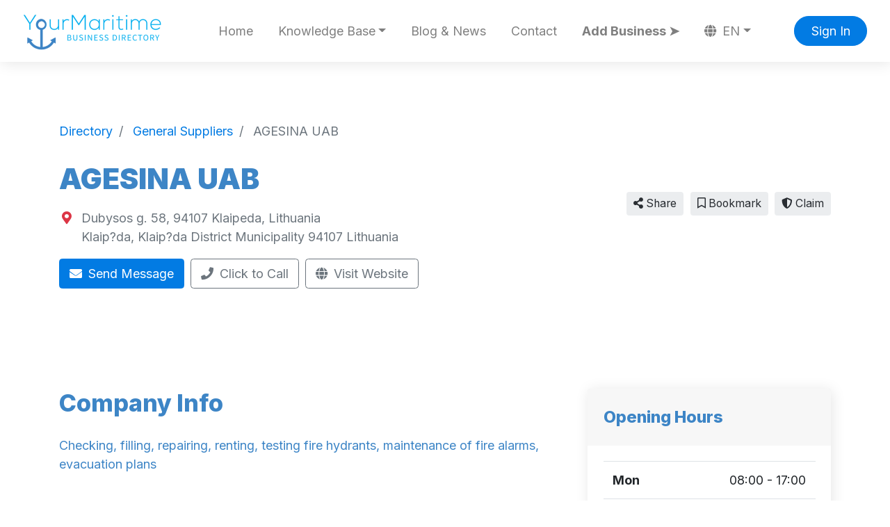

--- FILE ---
content_type: text/html; charset=UTF-8
request_url: https://yourmaritime.com/directory/agesina-uab
body_size: 7856
content:
<!doctype html>
<html lang="en" dir="ltr">
    <head>
        <meta charset="utf-8" />
        <meta name="viewport" content="width=device-width, initial-scale=1" />
        <title>AGESINA UAB</title>
                                    <meta property="og:site_name" content="YourMaritime.com | Business Directory" />
                                                <meta property="og:title" content="AGESINA UAB" />
                                                <meta property="og:description" content="Checking, filling, repairing, renting, testing fire hydrants, maintenance of fire alarms, ..." />
                                                <meta property="og:type" content="business:business" />
                                                <meta property="og:url" content="https://yourmaritime.com/directory/agesina-uab" />
                                                <meta name="geo.position" content="55.690346;21.161999" />
                                                <meta property="place:location:latitude" content="55.690346" />
                                                <meta property="place:location:longitude" content="21.161999" />
                                                <meta name="title" content="AGESINA UAB | Company Information" />
                                                <meta name="keywords" content="ship suppliers directory, maritime services listings, port authorities contacts, shipping companies database, marine equipment suppliers, maritime legal services, shipyard and repair facilities, maritime certification bodies, crewing and manning agencies, maritime insurance companies, General Suppliers, Klaip?da, Klaip?da District Municipality, Lithuania." />
                                                <meta name="description" content="Discover General Suppliers in Klaip?da, Klaip?da District Municipality, Lithuania." />
                                        <link rel="canonical" href="https://yourmaritime.com/directory/agesina-uab" />
                                                                <link rel="alternate" hreflang="x-default" href="https://yourmaritime.com/directory/agesina-uab" />
                                <link rel="alternate" hreflang="en" href="https://yourmaritime.com/directory/agesina-uab" />
                                            <link rel="alternate" hreflang="gr" href="https://yourmaritime.com/gr/directory/agesina-uab" />
                                            <link rel="alternate" hreflang="es" href="https://yourmaritime.com/es/directory/agesina-uab" />
                                            <link rel="alternate" hreflang="cn" href="https://yourmaritime.com/cn/directory/agesina-uab" />
                                            <link rel="alternate" hreflang="ar" href="https://yourmaritime.com/ar/directory/agesina-uab" />
                                            <link rel="alternate" hreflang="de" href="https://yourmaritime.com/de/directory/agesina-uab" />
                                            <link rel="alternate" hreflang="fr" href="https://yourmaritime.com/fr/directory/agesina-uab" />
                                            <link rel="alternate" hreflang="pt" href="https://yourmaritime.com/pt/directory/agesina-uab" />
                                            <link rel="alternate" hreflang="ru" href="https://yourmaritime.com/ru/directory/agesina-uab" />
                            <link rel="stylesheet" href="https://yourmaritime.com/js/bootstrap/ltr/bootstrap.min.css">
        <link rel="stylesheet" href="https://yourmaritime.com/js/fontawesome/css/all.css">
        <link href="https://yourmaritime.com/js/simplelightbox/simplelightbox.min.css" rel="stylesheet">
<link rel="stylesheet" href="https://yourmaritime.com/js/leaflet/leaflet.css" />
<link rel="stylesheet" href="https://yourmaritime.com/js/leaflet-fullscreen/leaflet.fullscreen.css" />
<link rel="stylesheet" href="https://yourmaritime.com/js/leaflet-markers/L.Icon.FontAwesome.css" />
<link href="https://yourmaritime.com/js/swiper/css/swiper.min.css?v=844" rel="stylesheet">
        <link rel="preconnect" href="https://fonts.googleapis.com">
        <link rel="preconnect" href="https://fonts.gstatic.com" crossorigin>
        <link rel="stylesheet" href="https://fonts.googleapis.com/css2?family=Nunito+Sans:wght@300;400;500;600;700;800;900&family=Open+Sans:wght@300;400;600;700;800;900&family=Ubuntu:wght@300;400;600;700;800;900&family=Quicksand:wght@300;400;600;700;800;900&family=Inter:wght@300;400;600;700;800;900&display=swap">
        <link rel="stylesheet" href="https://yourmaritime.com/css/default/style.css?rev=14">
        <script src="https://yourmaritime.com/js/jquery/jquery.min.js?v=371"></script>
        
<meta name="p:domain_verify" content="afc34d209f21abb0477864533497d627"/>

<meta name="facebook-domain-verification" content="o69h437yx6eu7lzb37ozve8hs7ongt" />

<script>function loadScript(a){var b=document.getElementsByTagName("head")[0],c=document.createElement("script");c.type="text/javascript",c.src="https://tracker.metricool.com/resources/be.js",c.onreadystatechange=a,c.onload=a,b.appendChild(c)}loadScript(function(){beTracker.t({hash:"e5dc29b217cc2e91e34beb7fd723239f"})});</script>

<script async src="https://pagead2.googlesyndication.com/pagead/js/adsbygoogle.js?client=ca-pub-4277063291146793"
     crossorigin="anonymous"></script>


<!-- Google tag (gtag.js) -->
<script async src="https://www.googletagmanager.com/gtag/js?id=G-L2VE2TSYLJ"></script>
<script>
  window.dataLayer = window.dataLayer || [];
  function gtag(){dataLayer.push(arguments);}
  gtag('js', new Date());

  gtag('config', 'G-L2VE2TSYLJ');
</script>
    </head>
    <body class="ltr">
        <div class="window-overlay bg-dark position-fixed w-100 h-100"></div>
<header class="widget header-widget navbar-top">
    <nav class="navbar navbar-expand-lg navbar-light bg-white shadow-md">
        <div class="container-fluid">
            <a class="navbar-brand" href="https://yourmaritime.com/">
            <img  src="https://yourmaritime.com/media/541/large/test5.png?v=5" width="200" height="60" alt="YourMaritime.com | Business Directory" />            </a>
            <button class="navbar-toggler" type="button" data-toggle="collapse" data-target="#navbarCollapse"
                aria-controls="navbarCollapse" aria-expanded="false" aria-label="Toggle navigation">
                <i class="fas fa-bars"></i>
            </button>
            <div class="collapse navbar-collapse" id="navbarCollapse">
                <ul class="navbar-nav mx-auto">
                <li class="nav-item"><a class="nav-link" href="https://yourmaritime.com/directory" target="_self">Home</a></li><li class="nav-item dropdown"><a class="nav-link dropdown-toggle" id="nav-link-dropdown-14" data-toggle="dropdown" aria-expanded="false" aria-haspopup="true" href="#" role="button">Knowledge Base</a><div class="dropdown-menu shadow-md" aria-labelledby="nav-link-dropdown-14"><a class="dropdown-item" href="https://yourmaritime.com/logistics-dictionary" target="_self">📦 Logistics Dictionary</a><a class="dropdown-item" href="https://yourmaritime.com/vessel-counter" target="_self">🚢 Vessels per Country</a><a class="dropdown-item" href="https://yourmaritime.com/ocean-services-trade" target="_self">🌍 Ocean Services Trade</a></div></li><li class="nav-item"><a class="nav-link" href="https://yourmaritime.com/blog-news" target="_self">Blog &amp; News</a></li><li class="nav-item"><a class="nav-link" href="https://yourmaritime.com/contact" target="_self">Contact</a></li><li class="nav-item highlighted-item"><a class="nav-link" href="https://yourmaritime.com/pricing" target="_self">Add Business ➤</a></li><li class="nav-item dropdown"><a class="nav-link dropdown-toggle" href="#" id="languageDropdown" role="button" data-toggle="dropdown" aria-haspopup="true" aria-expanded="false"><i class="fas fa-globe mr-1"></i> EN</a><div class="dropdown-menu dropdown-menu-right shadow-md" aria-labelledby="languageDropdown"><a class="dropdown-item active" href="https://yourmaritime.com/directory/agesina-uab">English ✓</a><a class="dropdown-item" href="https://yourmaritime.com/gr/directory/agesina-uab">Ελληνικά</a><a class="dropdown-item" href="https://yourmaritime.com/es/directory/agesina-uab">Español</a><a class="dropdown-item" href="https://yourmaritime.com/cn/directory/agesina-uab">简体中文</a><a class="dropdown-item" href="https://yourmaritime.com/ar/directory/agesina-uab">العربية</a><a class="dropdown-item" href="https://yourmaritime.com/de/directory/agesina-uab">Deutsch</a><a class="dropdown-item" href="https://yourmaritime.com/fr/directory/agesina-uab">Français</a><a class="dropdown-item" href="https://yourmaritime.com/pt/directory/agesina-uab">Português</a><a class="dropdown-item" href="https://yourmaritime.com/ru/directory/agesina-uab">Русский</a></div></li>                </ul>
                                <div class="d-flex align-items-center justify-content-between justify-content-lg-end">
                    <ul class="navbar-nav">
                        <li class="nav-item">
                                                            <a class="btn btn-round btn-primary" href="https://yourmaritime.com/account/login">Sign In</a>
                                                    </li>
                    </ul>
                </div>
                            </div>
        </div>
    </nav>
</header><div itemscope itemtype="http://schema.org/LocalBusiness">
    <section class="widget listing-widget bg-white py-6">
        <div class="container">
            <div class="row align-items-center">
                <div class="col-12 col-lg-8">
                    <nav aria-label="breadcrumb">
                        <ol class="breadcrumb" itemscope itemtype="https://schema.org/BreadcrumbList">
                                                        <li class="breadcrumb-item" itemprop="itemListElement" itemscope itemtype="https://schema.org/ListItem">
                                <a itemprop="item" href="https://yourmaritime.com/directory">
                                    <span itemprop="name">Directory</span>
                                </a>
                                <meta itemprop="position" content="1" />
                            </li>

                                                                    <li class="breadcrumb-item" itemprop="itemListElement" itemscope itemtype="https://schema.org/ListItem">
                                            <a itemprop="item" href="https://yourmaritime.com/directory/general-suppliers">
                                                <span itemprop="name">General Suppliers</span>
                                            </a>
                                            <meta itemprop="position" content="2" />
                                        </li>
                                                        <li class="breadcrumb-item active" aria-current="page" itemprop="itemListElement" itemscope itemtype="https://schema.org/ListItem">
                                <span itemprop="name">AGESINA UAB</span>
                                <meta itemprop="item" content="https://yourmaritime.com/directory/agesina-uab" />
                                <meta itemprop="position" content="3" />
                            </li>
                        </ol>
                    </nav>                  
                    <h1 class="display-3 text-black mb-3">
                        <span itemprop="name">AGESINA UAB</span>                    </h1>
                    <div class="display-8 mb-3">
                                                                                                                                            </div>
                                                                <div class="d-flex align-items-baseline">
                            <div>
                                <i class="fas fa-map-marker-alt text-danger fa-fw"></i>
                            </div>
                            <div class="ml-2 text-secondary">
                                                                <div itemprop="address" itemscope itemtype="http://schema.org/PostalAddress">
                                    <span itemprop="streetAddress">Dubysos g. 58, 94107 Klaipeda, Lithuania</span><br />
<span itemprop="addressLocality">Klaip?da</span>, <span itemprop="addressRegion">Klaip?da District Municipality</span> <span itemprop="postalCode">94107</span> <span itemprop="addressCountry">Lithuania</span>                                </div>
                                                            </div>
                        </div>
                                                                <div class="pt-3">
                                                            <a class="btn btn-primary mr-1 mb-3" href="https://yourmaritime.com/directory/agesina-uab/send-message">
                                    <i class="fas fa-envelope mr-1"></i> Send Message                                </a>
                                                                                        <span class="btn btn-outline-secondary mr-1 mb-3">
                                    <i class="fas fa-phone mr-1"></i> <span itemprop="telephone" content="+370 46 340610" data-action="click-to-call" data-id="6687" data-url="https://yourmaritime.com/ajax/click-to-call">Click to Call</span>
                                </span>
                                                                                        <a class="btn btn-outline-secondary mr-1 mb-3" rel="nofollow" target="_blank" href="https://yourmaritime.com/directory/agesina-uab/visit-website">
                                    <i class="fas fa-globe mr-1"></i> Visit Website                                </a>
                                                    </div>
                                    </div>
                <div class="col-12 col-lg-4 text-left text-lg-right mt-lg-0">
                    <div>
                                                                    <div class="share-button btn btn-light btn-sm ml-1 mb-2 position-relative">
                            <i class="fas fa-share-alt"></i> Share                            <div class="share-popup-screen"></div>
                            <div class="share-popup-wrapper">
                                <ul class="list-inline share-popup shadow-md">
                                    <li class="list-inline-item">
                                        <a href="https://www.facebook.com/sharer/sharer.php?u=https://yourmaritime.com/directory/agesina-uab" class="share-link btn btn-circle btn-icn btn-facebook" target="_blank" title="Share on Facebook">
                                            <i class="fab fa-facebook-f"></i>
                                        </a>
                                    </li>
                                    <li class="list-inline-item">
                                        <a href="https://x.com/intent/post?text=AGESINA UAB&url=https://yourmaritime.com/directory/agesina-uab" class="share-link btn btn-circle btn-icn btn-twitter" target="_blank" title="Share on Twitter">
                                            <i class="fab fa-twitter"></i>
                                        </a>
                                    </li>
                                    <li class="list-inline-item">
                                        <a href="https://www.linkedin.com/sharing/share-offsite/?url=https://yourmaritime.com/directory/agesina-uab" class="share-link btn btn-circle btn-icn btn-linkedin-in" target="_blank" title="Share on LinkedIn">
                                            <i class="fab fa-linkedin-in"></i>
                                        </a>
                                    </li>
                                    <li class="list-inline-item">
                                        <a href="https://pinterest.com/pin/create/button/?url=https://yourmaritime.com/directory/agesina-uab" class="share-link btn btn-circle btn-icn btn-pinterest" target="_blank" title="Share on Pinterest">
                                            <i class="fab fa-pinterest"></i>
                                        </a>
                                    </li>
                                    <li class="list-inline-item">
                                        <a href="https://www.reddit.com/submit?title=AGESINA UAB&url=https://yourmaritime.com/directory/agesina-uab" class="share-link btn btn-circle btn-icn btn-reddit" target="_blank" title="Share on Reddit">
                                            <i class="fab fa-reddit"></i>
                                        </a>
                                    </li>
                                </ul>
                            </div>
                        </div>
                                                                                                            <a href="https://yourmaritime.com/account/login" class="btn btn-light btn-sm ml-1 mb-2">            <i class="far fa-bookmark"></i> Bookmark    </a>
                                                                                                                                        <a href="https://yourmaritime.com/directory/agesina-uab/claim" class="btn btn-light btn-sm ml-1 mb-2"><i class="fas fa-shield-alt"></i> Claim</a>
                                                            </div>                    
                </div>
            </div>
        </div>
    </section>
    <section class="widget listing-widget-body bg-white pb-6">
        <div class="container">
            <div class="row">
                <div class="col-12 py-5">
                    <div class="row">
                        <div class="col-12 col-lg-8 order-2 order-lg-1">
                            <div class="row">
                                
                                                                                                                                                                                                                                                                                                                                                                                                                                                                                                                                                                                                                                                                                                                                                                                                                                                                                                                                                                                                                                                                                                                                                                                                                    
                                                                
                                                                    <div class="col-12 mb-4 border-bottom pb-4 order-1">
                                        <h3 class="display-5 text-bold mb-4">Company Info</h3>
                                        <p>
                                            <span itemprop="description" content="Checking, filling, repairing, renting, testing fire hydrants, maintenance of fire alarms, evacuation plans"><span>Checking, filling, repairing, renting, testing fire hydrants, maintenance of fire alarms, evacuation plans</span></span>                                        </p>
                                    </div>
                                                                                                                                                                                                                                                                                                                                                                                                                                                                                                                                                                                                                                                                                                                                                                                                                                                                                                                                                                                                                                                                                                                                                                                                                                                                                                                                                                                                                                                                                                        <div class="col-12 mb-4 py-4 border-bottom order-3">
                                        <h3 class="display-5 text-bold mb-4">Additional Info</h3>
                                        <div class="table-responsive">
                                            <table class="table">
                                                <tbody>
                                                    
                                            <tr>
                                                <th scope="row" class="w-35 pl-2"><i class="fas fa-mail-bulk fa-fw text-secondary"></i> Contact Email:</th>
                                                <td class="pr-0"><span itemprop="email"><a href="mailto:klaipeda@agesina.com">klaipeda@agesina.com</a></span></td>
                                            </tr>
                                            
                                            <tr>
                                                <th scope="row" class="w-35 pl-2"><i class="fas fa-dollar-sign fa-fw text-secondary"></i> Accepted Currencies:</th>
                                                <td class="pr-0"><span itemprop="currenciesAccepted">€ Euro</span></td>
                                            </tr>
                                                                                            </tbody>
                                            </table>
                                        </div>
                                    </div>
                                
                                                                                                                                    <div class="col-12 mb-4 border-bottom py-4 order-5">
                                        <h3 class="display-5 text-bold mb-4">Location</h3>
                                        <div id="map" class="map"></div>
                                    </div>
                                                                                                                                                            </div>
                        </div>
                        <div class="col-12 col-lg-4 order-1 order-lg-2">
                                                                                    
                                                        
                                                                                                                                                                        <div class="card shadow-md border-0 mb-5">
                                <div class="card-header py-4 border-0">
                                    <h4 class="text-bold display-8">Opening Hours</h4>
                                </div>
                                <div class="card-body">
                                    <table class="table">
                                        <tbody>
                                                                                        <tr>
                                                <th scope="row">Mon</th>
                                                <td class="text-right">
                                                                                                                                                                        <span itemprop="openingHours" content="Mn 08:00:00-17:00:00">
                                                                08:00 - 17:00<br />
                                                            </span>
                                                                                                                                                            </td>
                                            </tr>
                                                                                        <tr>
                                                <th scope="row">Tue</th>
                                                <td class="text-right">
                                                                                                                                                                        <span itemprop="openingHours" content="Tu 08:00:00-17:00:00">
                                                                08:00 - 17:00<br />
                                                            </span>
                                                                                                                                                            </td>
                                            </tr>
                                                                                        <tr>
                                                <th scope="row">Wed</th>
                                                <td class="text-right">
                                                                                                                                                                        <span itemprop="openingHours" content="We 08:00:00-17:00:00">
                                                                08:00 - 17:00<br />
                                                            </span>
                                                                                                                                                            </td>
                                            </tr>
                                                                                        <tr>
                                                <th scope="row">Thu</th>
                                                <td class="text-right">
                                                                                                                                                                        <span itemprop="openingHours" content="Th 08:00:00-17:00:00">
                                                                08:00 - 17:00<br />
                                                            </span>
                                                                                                                                                            </td>
                                            </tr>
                                                                                        <tr class="table-primary">
                                                <th scope="row">Fri</th>
                                                <td class="text-right">
                                                                                                                                                                        <span itemprop="openingHours" content="Fr 08:00:00-17:00:00">
                                                                08:00 - 17:00<br />
                                                            </span>
                                                                                                                                                            </td>
                                            </tr>
                                                                                        <tr>
                                                <th scope="row">Sat</th>
                                                <td class="text-right">
                                                                                                            Closed                                                                                                    </td>
                                            </tr>
                                                                                        <tr>
                                                <th scope="row">Sun</th>
                                                <td class="text-right">
                                                                                                            Closed                                                                                                    </td>
                                            </tr>
                                                                                    </tbody>
                                    </table>
                                </div>
                                                                <div class="card-footer border-0 bg-secondary-light py-4">
                                    <span class="text-secondary text-bold display-9">
                                        Closed Now                                    </span>
                                    <span class="float-right">
                                        <i class="far fa-clock text-secondary text-bold display-6"></i>
                                    </span>
                                </div>
                                                            </div>
                                                        
                        </div>
                    </div>
                </div>
            </div>
        </div>
    </section>
</div>
<section class="widget custom-widget bg-white py-6">
    <div class="container">
        <div class="row">
            <div class="col-12">
                <h3 class="text-black display-5 mb-4"></h3>
                <p class="display-9"><h3 style="text-align: center;"><style type="text/css">.generated-text {
   font-family: Geneva, sans-serif;
   font-size: 20px;
   line-height: 35px;
   text-align: center;
   color: #ffffff;
   border-radius: 60px;
   background-color: #3D85C6;
   padding: 20px;
   border: none;
   cursor: pointer;
}

/* Add this to the parent container */
.button-wrapper {
   display: flex;
   justify-content: center; /* centers horizontally */
   align-items: flex-start; /* keeps it at the top */
   width: 100%;
   padding-top: 10px;       /* optional spacing */</style>Want to be listed in the &quot;General Suppliers&quot; category?</h3><p></p><div class="button-wrapper"></div><div class="button-wrapper">&nbsp;&nbsp;</div><div class="button-wrapper"><button class="generated-text" type="button" onclick="location.href='https://yourmaritime.com/pricing'">+ Click here to add your business!</button></div></p>
            </div>
        </div>
    </div>
</section>
<script>
    $(document).ready(function() {
        var swiper = new Swiper(".slider-896e46", {
            effect: 'slide',
            slidesPerView: 3,
            spaceBetween: 30,
            speed: 2000,
            autoplay: {
                        delay: 1000,
                    },
            pagination: {
                el: ".swiper-pagination",
                clickable: true,
            },
            breakpoints: {
                1200: {
                    slidesPerView: 3,
                    spaceBetween: 30,
                },
    
                1024: {
                    slidesPerView: 2,
                    spaceBetween: 20,
                },
                768: {
                    slidesPerView: 2,
                    spaceBetween: 20,
                },
                640: {
                    slidesPerView: 2,
                    spaceBetween: 10,
                },
                0: {
                    slidesPerView: 1,
                    spaceBetween: 10,
                }
            }
        });
    });
</script><section class="widget listings-slider-widget bg-white py-6">
    <div class="container">
        <div class="row">
            <div class="col-12">
                <p class="text-caption text-black text-uppercase display-11 l-space-1">Similar companies</p>
                <h3 class="text-black display-5 l-space-0"></h3>
            </div>
        </div>
        <div class="swiper mt-5 slider-896e46">
            <div class="swiper-wrapper pb-6">
                                <div class="swiper-slide ht-auto">
                    <div class="w-100 h-100">
                        <div class="card listing-card h-100 border-0 shadow-md bg-white">
    <div class="row no-gutters">
                <div class="listing-card-img col-12">
                            <a class="d-block" href="https://yourmaritime.com/directory/wrist-ship-supply">
                            <img  src="https://yourmaritime.com/media/543/medium/274342565-2259491564198705-2564523784788399231-n.jpg?v=1" width="400" height="300" class="img-fluid w-100 rounded-top" loading="lazy" alt="" />
                            </a>
                    </div>
                <div class="listing-card-body col-12">
            <div class="card-body p-0 p-3">
                <div class="row">
                    <div class="col-12">
                        <p class="text-secondary m-0 mb-3 display-12">
                            <a href="https://yourmaritime.com/directory">Directory</a> &raquo; <a href="https://yourmaritime.com/directory/general-suppliers">General Suppliers</a>                        </p>
                        <h4 class="text-bold display-9 m-0 mb-3">
                                                            <a class="text-dark" href="https://yourmaritime.com/directory/wrist-ship-supply">
                                                        Wrist Ship Supply                                                                                        </a>
                                                    </h4>
                                            </div>
                    <div class="col-12 display-11">
                                                    <p class="text-secondary m-0 mb-3"><i class="fas fa-map-marker-alt pr-2 fa-fw text-danger"></i>
                                1485 E Sam Houston Pkwy S Ste 
Pasadena, Texas 77503 United States                            </p>
                                                                                                <p class="m-0 mb-3">Wrist is the world’s leading ship and offshore supplier of marine provisions and stores. We have brought ship chandlery into the 21st century, creating a company that combines global reach with a local touch.</p>
                        <div class="mb-2">
                            <a href="https://www.facebook.com/wristshipsupply/" class="social-profile" rel="nofollow" target="_blank"><img src="https://yourmaritime.com/css/default/images/social/facebook.png" width="200" height="200" alt="Facebook" /></a><a href="https://www.linkedin.com/company/wrist-ship-supply" class="social-profile" rel="nofollow" target="_blank"><img src="https://yourmaritime.com/css/default/images/social/linkedin.png" width="200" height="200" alt="LinkedIn" /></a>                        </div>                                
                        <div class="m-0">
                                                                                                                                                                                    </div>
                    </div>
                </div>
            </div>
            <div class="card-footer border-0 pt-2 pb-3 px-3 bg-white">
                                    <a href="https://yourmaritime.com/directory/wrist-ship-supply" class="btn btn-primary">Read More</a>
                                                </div>
        </div>
    </div>
</div>
                    </div>
                </div>
                                <div class="swiper-slide ht-auto">
                    <div class="w-100 h-100">
                        <div class="card listing-card h-100 border-0 shadow-md bg-white">
    <div class="row no-gutters">
                <div class="listing-card-img col-12">
                            <a class="d-block" href="https://yourmaritime.com/directory/csl-maritime-s-a">
                            <img  src="https://yourmaritime.com/media/972/medium/light-blue-anchor-hi1.png?v=3" width="400" height="375" class="img-fluid w-100 rounded-top" loading="lazy" alt="" />
                            </a>
                    </div>
                <div class="listing-card-body col-12">
            <div class="card-body p-0 p-3">
                <div class="row">
                    <div class="col-12">
                        <p class="text-secondary m-0 mb-3 display-12">
                            <a href="https://yourmaritime.com/directory">Directory</a> &raquo; <a href="https://yourmaritime.com/directory/general-suppliers">General Suppliers</a>                        </p>
                        <h4 class="text-bold display-9 m-0 mb-3">
                                                            <a class="text-dark" href="https://yourmaritime.com/directory/csl-maritime-s-a">
                                                        CSL MARITIME S.A.                                                                                        </a>
                                                    </h4>
                                            </div>
                    <div class="col-12 display-11">
                                                    <p class="text-secondary m-0 mb-3"><i class="fas fa-map-marker-alt pr-2 fa-fw text-danger"></i>
                                20-4 Shinbashi 5-chome, Minato-ku, , , Tokyo 105-0004, Japan
Tokyo, Tokyo 4 Japan                            </p>
                                                                                                <p class="m-0 mb-3">General Suppliers</p>
                        <div class="mb-2">
                                                    </div>                                
                        <div class="m-0">
                                                                                                                                                                                    </div>
                    </div>
                </div>
            </div>
            <div class="card-footer border-0 pt-2 pb-3 px-3 bg-white">
                                    <a href="https://yourmaritime.com/directory/csl-maritime-s-a" class="btn btn-primary">Read More</a>
                                                </div>
        </div>
    </div>
</div>
                    </div>
                </div>
                                <div class="swiper-slide ht-auto">
                    <div class="w-100 h-100">
                        <div class="card listing-card h-100 border-0 shadow-md bg-white">
    <div class="row no-gutters">
                <div class="listing-card-img col-12">
                            <a class="d-block" href="https://yourmaritime.com/directory/selay-denizcilik-sanayi-ve-ticaret-limited-sirketi">
                            <img  src="https://yourmaritime.com/media/972/medium/light-blue-anchor-hi1.png?v=3" width="400" height="375" class="img-fluid w-100 rounded-top" loading="lazy" alt="" />
                            </a>
                    </div>
                <div class="listing-card-body col-12">
            <div class="card-body p-0 p-3">
                <div class="row">
                    <div class="col-12">
                        <p class="text-secondary m-0 mb-3 display-12">
                            <a href="https://yourmaritime.com/directory">Directory</a> &raquo; <a href="https://yourmaritime.com/directory/general-suppliers">General Suppliers</a>                        </p>
                        <h4 class="text-bold display-9 m-0 mb-3">
                                                            <a class="text-dark" href="https://yourmaritime.com/directory/selay-denizcilik-sanayi-ve-ticaret-limited-sirketi">
                                                        SELAY DENIZCILIK SANAYI VE TICARET LIMITED SIRKETI                                                                                        </a>
                                                    </h4>
                                            </div>
                    <div class="col-12 display-11">
                                                    <p class="text-secondary m-0 mb-3"><i class="fas fa-map-marker-alt pr-2 fa-fw text-danger"></i>
                                Sahrayicedid Mahallesi Derya Sokak No. 14 Kat 3 Daire 8, Sisikler Plaza No.14 Daire.8, Kozyatagi, 34742 Istanbul, Turkey
Istanbul, Istanbul Province 34742 Turkey                            </p>
                                                                                                <p class="m-0 mb-3">General Suppliers</p>
                        <div class="mb-2">
                                                    </div>                                
                        <div class="m-0">
                                                                                                                                                                                    </div>
                    </div>
                </div>
            </div>
            <div class="card-footer border-0 pt-2 pb-3 px-3 bg-white">
                                    <a href="https://yourmaritime.com/directory/selay-denizcilik-sanayi-ve-ticaret-limited-sirketi" class="btn btn-primary">Read More</a>
                                                </div>
        </div>
    </div>
</div>
                    </div>
                </div>
                                <div class="swiper-slide ht-auto">
                    <div class="w-100 h-100">
                        <div class="card listing-card h-100 border-0 shadow-md bg-white">
    <div class="row no-gutters">
                <div class="listing-card-img col-12">
                            <a class="d-block" href="https://yourmaritime.com/directory/nissen-kaiun-company-limited">
                            <img  src="https://yourmaritime.com/media/972/medium/light-blue-anchor-hi1.png?v=3" width="400" height="375" class="img-fluid w-100 rounded-top" loading="lazy" alt="" />
                            </a>
                    </div>
                <div class="listing-card-body col-12">
            <div class="card-body p-0 p-3">
                <div class="row">
                    <div class="col-12">
                        <p class="text-secondary m-0 mb-3 display-12">
                            <a href="https://yourmaritime.com/directory">Directory</a> &raquo; <a href="https://yourmaritime.com/directory/general-suppliers">General Suppliers</a>                        </p>
                        <h4 class="text-bold display-9 m-0 mb-3">
                                                            <a class="text-dark" href="https://yourmaritime.com/directory/nissen-kaiun-company-limited">
                                                        NISSEN KAIUN COMPANY LIMITED                                                                                        </a>
                                                    </h4>
                                            </div>
                    <div class="col-12 display-11">
                                                    <p class="text-secondary m-0 mb-3"><i class="fas fa-map-marker-alt pr-2 fa-fw text-danger"></i>
                                3477-5 Kinaurako, Hakata-cho, Imabari 794-2305, Ehime Pref., Japan
japan, Westmoreland 2305 Japan                            </p>
                                                                                                <p class="m-0 mb-3">General Suppliers</p>
                        <div class="mb-2">
                                                    </div>                                
                        <div class="m-0">
                                                                                                                                                                                    </div>
                    </div>
                </div>
            </div>
            <div class="card-footer border-0 pt-2 pb-3 px-3 bg-white">
                                    <a href="https://yourmaritime.com/directory/nissen-kaiun-company-limited" class="btn btn-primary">Read More</a>
                                                </div>
        </div>
    </div>
</div>
                    </div>
                </div>
                                <div class="swiper-slide ht-auto">
                    <div class="w-100 h-100">
                        <div class="card listing-card h-100 border-0 shadow-md bg-white">
    <div class="row no-gutters">
                <div class="listing-card-img col-12">
                            <a class="d-block" href="https://yourmaritime.com/directory/stena-line">
                            <img  src="https://yourmaritime.com/media/972/medium/light-blue-anchor-hi1.png?v=3" width="400" height="375" class="img-fluid w-100 rounded-top" loading="lazy" alt="" />
                            </a>
                    </div>
                <div class="listing-card-body col-12">
            <div class="card-body p-0 p-3">
                <div class="row">
                    <div class="col-12">
                        <p class="text-secondary m-0 mb-3 display-12">
                            <a href="https://yourmaritime.com/directory">Directory</a> &raquo; <a href="https://yourmaritime.com/directory/general-suppliers">General Suppliers</a>                        </p>
                        <h4 class="text-bold display-9 m-0 mb-3">
                                                            <a class="text-dark" href="https://yourmaritime.com/directory/stena-line">
                                                        Stena Line                                                                                        </a>
                                                    </h4>
                                            </div>
                    <div class="col-12 display-11">
                                                    <p class="text-secondary m-0 mb-3"><i class="fas fa-map-marker-alt pr-2 fa-fw text-danger"></i>
                                Emigrantvägen 20, Västra Götalandsregionen, Gothenburg, 40519, Sweden
Göteborg, Vaestra 40519 Sweden                            </p>
                                                                                                <p class="m-0 mb-3">Stena Line is one of the ferry companies. It currently sails 37 vessels on 17 fe…</p>
                        <div class="mb-2">
                                                    </div>                                
                        <div class="m-0">
                                                                                                                                                                                    </div>
                    </div>
                </div>
            </div>
            <div class="card-footer border-0 pt-2 pb-3 px-3 bg-white">
                                    <a href="https://yourmaritime.com/directory/stena-line" class="btn btn-primary">Read More</a>
                                                </div>
        </div>
    </div>
</div>
                    </div>
                </div>
                                <div class="swiper-slide ht-auto">
                    <div class="w-100 h-100">
                        <div class="card listing-card h-100 border-0 shadow-md bg-white">
    <div class="row no-gutters">
                <div class="listing-card-img col-12">
                            <a class="d-block" href="https://yourmaritime.com/directory/seven-seas-shipchandlers-fujairah">
                            <img  src="https://yourmaritime.com/media/972/medium/light-blue-anchor-hi1.png?v=3" width="400" height="375" class="img-fluid w-100 rounded-top" loading="lazy" alt="" />
                            </a>
                    </div>
                <div class="listing-card-body col-12">
            <div class="card-body p-0 p-3">
                <div class="row">
                    <div class="col-12">
                        <p class="text-secondary m-0 mb-3 display-12">
                            <a href="https://yourmaritime.com/directory">Directory</a> &raquo; <a href="https://yourmaritime.com/directory/general-suppliers">General Suppliers</a>                        </p>
                        <h4 class="text-bold display-9 m-0 mb-3">
                                                            <a class="text-dark" href="https://yourmaritime.com/directory/seven-seas-shipchandlers-fujairah">
                                                        Seven Seas Shipchandlers                                                                                        </a>
                                                    </h4>
                                            </div>
                    <div class="col-12 display-11">
                                                    <p class="text-secondary m-0 mb-3"><i class="fas fa-map-marker-alt pr-2 fa-fw text-danger"></i>
                                Fujairah, United Arab Emirates
Fujairah, Fujairah 0000 United Arab Emirates                            </p>
                                                                                                <p class="m-0 mb-3">General Ship Supplier</p>
                        <div class="mb-2">
                                                    </div>                                
                        <div class="m-0">
                                                                                                                                                                                    </div>
                    </div>
                </div>
            </div>
            <div class="card-footer border-0 pt-2 pb-3 px-3 bg-white">
                                    <a href="https://yourmaritime.com/directory/seven-seas-shipchandlers-fujairah" class="btn btn-primary">Read More</a>
                                                </div>
        </div>
    </div>
</div>
                    </div>
                </div>
                            </div>
            <div class="swiper-pagination"></div>
        </div>
    </div>
</section>
<section class="widget listing-claim-form-widget bg-white py-6">
    <div class="container">
        <div class="row">
            <div class="col-12 mb-5">
                <p class="text-caption text-black text-uppercase display-11 l-space-1">🚢 Are you the owner of this business?</p>
                <h3 class="text-black display-5 l-space-0">You Can Claim Ownership of this Listing!</h3>
            </div>
            <div class="col-12">
                                <div class="alert mb-3 d-flex align-items-stretch alert-danger alert-dismissible fade show" role="alert">
    <div class="d-flex align-items-center p-0">
        <i class="fas fa-exclamation mr-3 rounded-circle alert-icon d-flex align-items-center justify-content-center border border-danger"></i>
    </div>
    <div class="align-self-center display-10">
                    Please <a href="https://yourmaritime.com/account/login">sign in</a> to claim your listing.            </div>
    <div class="d-flex align-items-center justify-content-end">
        <button type="button" class="close display-5 text-regular" data-dismiss="alert" aria-label="Close">
            <span aria-hidden="true">&times;</span>
        </button>
    </div>
</div>
                            </div>
        </div>
    </div>
</section>
<footer>
        <div class="widget footer-widget bg-white py-6">
        <div class="container">
            <div class="row">
                                <div class="col-12 col-lg-3 mb-4 order-1">
                    <h4 class="text-bold display-7 mb-4">About Us</h4>
                    <p>We Help Maritime Companies Showcase their Products and Services to a World-Wide Audience. <a href="https://yourmaritime.com/account/create" title="Sign Up">Sign Up</a> Today and Start Promoting your Business in our Online Directory!</p>
                </div>
                                                <div class="col-12 col-lg-3 mb-4 order-2">
                    <h4 class="text-bold display-7 mb-4">Pages</h4>
                    <ul class="list-unstyled">
                    <li class="mb-2"><a href="https://yourmaritime.com/directory" target="_self">Home</a></li><li class="mb-2"><a href="https://yourmaritime.com/knowledge-base" target="_self">Knowledge Base</a></li><li class="mb-2"><a href="https://yourmaritime.com/blog-news" target="_self">Blog &amp; News</a></li><li class="mb-2"><a href="https://yourmaritime.com/contact" target="_self">Contact</a></li><li class="mb-2 highlighted-item"><a href="https://yourmaritime.com/pricing" target="_self">Add Business ➤</a></li>                    </ul>
                </div>
                                                <div class="col-12 col-lg-3 mb-4 order-3">
                    <h4 class="text-bold display-7 mb-4">Contact Us</h4>
                    <p><a href="https://yourmaritime.com/contact" title="Contact Form">Contact Form</a> </p>
                    <ul class="list-unstyled display-11">
                                                <li class="py-2">
                            <div class="d-flex align-items-baseline">
                                <div>
                                    <i class="fas fa-map-marker-alt text-danger fa-fw"></i>
                                </div>
                                <div class="ml-2">
                                    Ellados st. Limassol 4630, Cyprus                                </div>
                            </div>
                        </li>
                                                                    </ul>
                 </div>
                                                                <div class="col-12 col-lg-3 mb-4 order-4">
                    <h4 class="text-bold display-7 mb-4">Follow Us</h4>
                    <p>Get the Latest Updates from our Social Media Profiles</p>
                                                                        <a href="https://www.facebook.com/yourmaritime1" class="social-profile mb-2" rel="nofollow" target="_blank"><img src="https://yourmaritime.com/css/default/images/social/facebook.png" width="200" height="200" alt="Follow Us On Facebook" /></a>
                                                                                                <a href="https://www.youtube.com/@YourMaritime" class="social-profile mb-2" rel="nofollow" target="_blank"><img src="https://yourmaritime.com/css/default/images/social/youtube.png" width="200" height="200" alt="Follow Us On YouTube" /></a>
                                                                                                <a href="https://www.instagram.com/yourmaritimedirectory/" class="social-profile mb-2" rel="nofollow" target="_blank"><img src="https://yourmaritime.com/css/default/images/social/instagram.png" width="200" height="200" alt="Follow Us On Instagram" /></a>
                                                                                                <a href="https://twitter.com/YourMaritime" class="social-profile mb-2" rel="nofollow" target="_blank"><img src="https://yourmaritime.com/css/default/images/social/x.png" width="200" height="200" alt="Follow Us On X" /></a>
                                                                                                                                            <a href="https://www.linkedin.com/groups/9269965/" class="social-profile mb-2" rel="nofollow" target="_blank"><img src="https://yourmaritime.com/css/default/images/social/linkedin.png" width="200" height="200" alt="Follow Us On LinkedIn" /></a>
                                                                                                                                            <a href="https://www.pinterest.com/yourmaritime/" class="social-profile mb-2" rel="nofollow" target="_blank"><img src="https://yourmaritime.com/css/default/images/social/pinterest.png" width="200" height="200" alt="Follow Us On Pinterest" /></a>
                                                                                                                                                                                                                                                                                                                                                                                                                                                                                                                                                                                                                                                                                                                                                                                                                                                                            <a href="https://www.flickr.com/people/yourmaritime/" class="social-profile mb-2" rel="nofollow" target="_blank"><img src="https://yourmaritime.com/css/default/images/social/flickr.png" width="200" height="200" alt="Follow Us On Flickr" /></a>
                                                                                                <a href="https://vimeo.com/yourmaritime" class="social-profile mb-2" rel="nofollow" target="_blank"><img src="https://yourmaritime.com/css/default/images/social/vimeo.png" width="200" height="200" alt="Follow Us On Vimeo" /></a>
                                                                                                        </div>
                            </div>
        </div>
    </div>
        <div class="bg-dark py-4">
        <div class="container">
            <div class="row">
                <div class="col-12 text-center text-white">
                    <p class="text-sm">
                                                    <a href="https://yourmaritime.com/advertise" title="Advertise">Advertise | </a> <a href="https://yourmaritime.com/about-us" title="About Us">About Us | </a> <a href="https://yourmaritime.com/privacy-policy" title="Privacy Policy">Privacy Policy | </a> <a href="https://yourmaritime.com/terms-of-use" title="Terms Of Use">Terms Of Use | </a> <a href="https://yourmaritime.com/" title="YourMaritime.com © 2026">YourMaritime.com © 2026 </a>                                            </p>
                </div>
            </div>
        </div>
    </div>
</footer>
    <a href="#" id="_bttb" class="btn btn-light btn-float" aria-label="Back to top"><i class="fas fa-chevron-up"></i></a>
    <div class="d-none">
        <img src="https://yourmaritime.com/cron" alt="" />
    </div>
    <script src="https://yourmaritime.com/js/bootstrap/ltr/bootstrap.bundle.min.js"></script>
    <script src="https://yourmaritime.com/js/bootstrap-confirmation/bootstrap-confirmation.js"></script>
    <script src="https://yourmaritime.com/js/js-cookie/js.cookie-2.2.1.min.js"></script>
    <script src="https://yourmaritime.com/js/misc/ofi.min.js"></script>
    <script src="https://yourmaritime.com/js/js.js?v=110"></script>
    <script src="https://yourmaritime.com/js/simplelightbox/simple-lightbox.min.js"></script>
<script src="https://yourmaritime.com/js/leaflet/leaflet.js"></script>
<script src="https://yourmaritime.com/js/leaflet-fullscreen/Leaflet.fullscreen.min.js"></script>
<script src="https://yourmaritime.com/js/leaflet-markers/L.Icon.FontAwesome.js"></script>

        <script>
            $(document).ready(function() {
                $('#map').listingMap({
                    latitude: '55.690346',
                    longitude: '21.161999',
                    zoom: '12',
                    icon_color: '#ffffff',
                    marker_color: '#ff0000',
                    class: 'fas fa-map-marker-alt',
                    provider: 'osm',
                    accessToken: 'pk.eyJ1IjoicGhwbGlzdGluZ3MiLCJhIjoiY2s1OGZpN2k3MGFxaTNvb2E2a3p5ZXBhMSJ9.l4HTlcVDtS2ngWLZygqSpg',
                });
            });
        </script>

        <script>
        $(document).ready(function() {
            $('.share-button').on('click', function (event) {
                event.preventDefault();
                var popup = $(this).find('.share-popup-wrapper');
                var screen = $(this).find('.share-popup-screen');

                if (popup.length && screen.length) {
                    screen.show();
                    popup.show();
                }

                $(document).on('keydown', function (event) {
                    if (screen.is(':visible') && event.keyCode === 27) {
                        screen.hide();
                        popup.hide();
                    }
                });

                $(document).on('click', '.share-popup-screen', function (event) {
                    event.preventDefault();
                    screen.hide();
                    popup.hide();
                });
            });

            $('.share-link').on('click', function(event) {
                event.preventDefault();
                window.open($(this).attr('href'), '', 'height=450, width=550, top=' + ($(window).height() / 2 - 275) + ', left=' + ($(window).width() / 2 - 225) + ', toolbar=0, location=0, menubar=0, directories=0');

                return false;
            });
        });
        </script>
<script src="https://yourmaritime.com/js/swiper/js/swiper.min.js?v=844"></script>
    <script>
        var bttb = document.getElementById("_bttb");

        window.onscroll = function() {
            if (document.body.scrollTop > 50 || document.documentElement.scrollTop > 50) {
                bttb.style.display = "block";
            } else {
                bttb.style.display = "none";
            }
        };

        bttb.addEventListener('click', function (e) {
            e.preventDefault();
            document.body.scrollTop = 0;
            document.documentElement.scrollTop = 0;
        });

        objectFitImages();

        $(function () {
            $('[data-toggle="tooltip"]').tooltip();
            $('[data-toggle="popover"]').popover();
        })
    </script>
    </body>
</html>


--- FILE ---
content_type: text/html; charset=utf-8
request_url: https://www.google.com/recaptcha/api2/aframe
body_size: 268
content:
<!DOCTYPE HTML><html><head><meta http-equiv="content-type" content="text/html; charset=UTF-8"></head><body><script nonce="pyyxBp79QRxjC65pWFWitg">/** Anti-fraud and anti-abuse applications only. See google.com/recaptcha */ try{var clients={'sodar':'https://pagead2.googlesyndication.com/pagead/sodar?'};window.addEventListener("message",function(a){try{if(a.source===window.parent){var b=JSON.parse(a.data);var c=clients[b['id']];if(c){var d=document.createElement('img');d.src=c+b['params']+'&rc='+(localStorage.getItem("rc::a")?sessionStorage.getItem("rc::b"):"");window.document.body.appendChild(d);sessionStorage.setItem("rc::e",parseInt(sessionStorage.getItem("rc::e")||0)+1);localStorage.setItem("rc::h",'1769749265643');}}}catch(b){}});window.parent.postMessage("_grecaptcha_ready", "*");}catch(b){}</script></body></html>

--- FILE ---
content_type: text/css;charset=UTF-8
request_url: https://yourmaritime.com/css/default/style.css?rev=14
body_size: 5173
content:
/**
 * @package    phpListings
 * @author     phpListings Team <info@phplistings.com>
 * @copyright  2024 phpListings.com
 * @license    https://www.phplistings.com/eula
 */
 :root{font-size:18px}html{scroll-behavior:smooth}body{margin:0;font-family:'Inter',sans-serif;font-weight:400;font-size:18px;color:#3d85c6;background-color:#fff}h1,.h1{margin:0;font-size:2.6rem}h2,.h2{margin:0;font-size:2.3rem}h3,.h3{margin:0;font-size:2.1rem}h4,.h4{margin:0;font-size:1.9rem}h5,.h5{margin:0;font-size:1.9rem}h6,.h6{margin:0;font-size:1.5rem}.lead{font-weight:400;font-size:1rem}.display-0{font-size:2.9rem}.display-1{font-size:2.7rem}.display-2{font-size:2.5rem}.display-3{font-size:2.3rem}.display-4{font-size:2.1rem}.display-5{font-size:1.9rem}.display-6{font-size:1.7rem}.display-7{font-size:1.5rem}.display-8{font-size:1.3rem}.display-9{font-size:1.1rem}.display-10{font-size:1rem}.display-11{font-size:.9rem}.display-12{font-size:.7rem}.display-100{font-size:5.9rem}.text-thin{font-weight:300}.text-regular{font-weight:400}.text-medium{font-weight:700}.text-bold{font-weight:800}.text-black{font-weight:900}.text-primary{color:#2993ef!important}.text-dark{color:#494c59!important}.text-super-dark{color:#18191d!important}.text-success{color:#0acc5c!important}.text-danger{color:#e93558}.text-warning{color:#fcaf33!important}.text-shadow{text-shadow:0 0 4px rgb(0 0 0)}.link-success,.link-success a,.link-success a:active,.link-success a:hover,.link-success a:visited{color:#0acc5c!important}.shadow-md{-moz-box-shadow:2px 2px 20px rgb(0 0 0 / .1);-webkit-box-shadow:2px 2px 20px rgb(0 0 0 / .1);box-shadow:2px 2px 20px rgb(0 0 0 / .1)}.bg-danger{background-color:#ed4e6b}.bg-danger-light{background-color:#f9e3e6}.bg-success-light{background-color:#f3fef8!important}.bg-primary-light{background-color:#d4e9fd!important}.bg-secondary{background-color:#e1e3e5!important}.bg-light{background-color:#fafafa!important}.bg-dark{background-color:#ffffff!important}.bg-warning-light{background-color:#fef9dc!important}.dark-fill{position:relative;overflow:hidden}.dark-fill::after{position:absolute;top:0;left:0;width:100%;height:100%;content:' ';background:#fff0}.dark-fill-light{position:relative;overflow:hidden}.dark-fill-light::after{position:absolute;top:0;left:0;width:100%;height:100%;content:' ';background:rgb(0 0 0 / .1)}.duo-fill{position:relative}.duo-fill::after{position:absolute;top:0;left:0;width:100%;height:100%;content:' ';background:-webkit-linear-gradient(top,#fff0 0%,rgb(0 0 0 / .35) 55%,rgb(0 0 0 / .55) 100%);background:-o-linear-gradient(top,#fff0 0%,rgb(0 0 0 / .35) 55%,rgb(0 0 0 / .55) 100%);background:linear-gradient(to bottom,#fff0 0%,rgb(0 0 0 / .35) 55%,rgb(0 0 0 / .55) 100%)}.duo-fill-light{position:relative}.duo-fill-light::after{position:absolute;top:0;left:0;width:100%;height:100%;content:' ';background:-moz-linear-gradient(top,#fff0 0%,rgb(0 0 0 / .25) 65%,rgb(0 0 0 / .35) 100%);background:-webkit-linear-gradient(top,#fff0 0%,rgb(0 0 0 / .25) 65%,rgb(0 0 0 / .35) 100%);background:linear-gradient(to bottom,#fff0 0%,rgb(0 0 0 / .25) 65%,rgb(0 0 0 / .35) 100%)}.border-primary{border:1px solid #027be3}.border-success{border:1px solid #3ecf90}.border-danger{border:1px solid #eb4c2d}.border-warning{border:1px solid #ffb43b}.border-light{border:1px solid #d6d6d6}.vh-100{height:100vh}.ht-auto{height:auto}.m-height-200{min-height:200px}.l-space-1{letter-spacing:1.5px}.l-space-2{letter-spacing:1px}.l-space-3{letter-spacing:.5px}.l-space-0{letter-spacing:-.5px}.py-6{padding-top:4rem!important;padding-bottom:4rem!important}.py-7{padding-top:5rem!important;padding-bottom:5rem!important}.py-8{padding-top:6rem!important;padding-bottom:6rem!important}.py-9{padding-top:7rem!important;padding-bottom:7rem!important}.py-10{padding-top:8rem!important;padding-bottom:8rem!important}.pb-6{padding-bottom:4rem!important}@media (min-width:768px){.py-md-6{padding-top:4rem!important;padding-bottom:4rem!important}.py-md-7{padding-top:5rem!important;padding-bottom:5rem!important}.py-md-8{padding-top:6rem!important;padding-bottom:6rem!important}.py-md-9{padding-top:7rem!important;padding-bottom:7rem!important}.py-md-10{padding-top:8rem!important;padding-bottom:8rem!important}}@media (min-width:992px){.py-lg-6{padding-top:4rem!important;padding-bottom:4rem!important}.py-lg-7{padding-top:5rem!important;padding-bottom:5rem!important}.py-lg-8{padding-top:6rem!important;padding-bottom:6rem!important}.py-lg-9{padding-top:7rem!important;padding-bottom:7rem!important}.py-lg-10{padding-top:8rem!important;padding-bottom:8rem!important}.py-lg-13{padding-top:11rem!important;padding-bottom:11rem!important}}.btn-primary{color:#fff;background-color:#027be3;border-color:#027be3}.btn-primary:hover,.btn-primary:focus{background-color:#0368be;border-color:#0368be;color:#fff}.btn-light{color:#292d32;background-color:#ebedef;border-color:#ebedef}.btn-light:hover,.btn-light:focus{background-color:#d5d7d9;border-color:#d5d7d9;color:#222529}.btn-round{border-radius:2rem;padding:.4rem 1.3rem}.btn-round-sm{border-radius:2rem;padding:.3rem .85rem}.btn-secondary{color:#fff;background-color:#9f9b9b;border-color:#9f9b9b}.btn-secondary:hover,.btn-secondary:focus{color:#fff;background-color:#959191;border-color:#959191}.btn-success{color:#fff;background-color:#0acc5c;border-color:#0acc5c}.btn-success:hover,.btn-success:focus{color:#fff;background-color:#0abc55;border-color:#0abc55}.btn-info{color:#fff;background-color:#3fd1ca;border-color:#3fd1ca}.btn-info:hover,.btn-info:focus{color:#fff;background-color:#04b7b1;border-color:#04b7b1}.btn-warning{color:#fff;background-color:#f2bf57;border-color:#f2bf57}.btn-warning:hover,.btn-warning:focus{background-color:#e1b14f;border-color:#e1b14f;color:#fff}.btn-danger{color:#fff;background-color:#ed4e6b;border-color:#ed4e6b}.btn-danger:hover,.btn-danger:focus{color:#fff;background-color:#d14661;border-color:#d14661}.btn-float{display:none;position:fixed;bottom:20px;right:20px;z-index:99}.btn-outline-primary{color:#027be3;background-color:#fff0;border-color:#027be3}.btn-outline-primary:hover,.btn-outline-primary:focus{color:#fff;background-color:#0368be;border-color:#0368be}.btn-outline-success{color:#0acc5c;background-color:#fff0;border-color:#0acc5c}.btn-outline-success:hover,.btn-outline-success:focus{color:#fff;background-color:#0abc55;border-color:#0abc55}.btn-outline-danger{color:#d63346;background-color:#fff0;border-color:#d63346}.btn-outline-danger:hover,.btn-outline-danger:focus{color:#fff;background-color:#bf2e3f;border-color:#bf2e3f}.btn-outline-warning{color:#f2bf57;background-color:#fff0;border-color:#f2bf57}.btn-outline-warning:hover,.btn-outline-warning:focus{color:#fff;background-color:#e1b14f;border-color:#e1b14f}.btn-outline-light{color:#212529;background-color:#fff0;border-color:#fff0}.btn-outline-light:hover,.btn-outline-light:focus{color:#17191c;background-color:#fff0;border-color:#fff0}.btn-social{position:relative;text-align:left;white-space:nowrap;overflow:hidden;text-overflow:ellipsis}.btn-social>:first-child{position:absolute;left:0;top:0;bottom:0;text-align:center;border-right:1px solid rgb(0 0 0 / .2)}.btn-social.btn-lg{padding-left:61px}.btn-social.btn-lg>:first-child{line-height:45px;width:45px;font-size:1.2rem}.btn.btn-icn{width:2rem;height:2rem;padding:.4rem;display:inline-flex;align-items:center;justify-content:center}.btn-circle{border-radius:50%}.btn-icn i{padding:0;margin:0}.btn-facebook{background-color:#3d5992;color:#fff;box-shadow:none;border:0 none}.btn-facebook:hover,.btn-facebook:focus{background-color:#364f82;color:#fff;box-shadow:none;border:0 none}.btn-twitter{background-color:#0e91e3;color:#fff;box-shadow:none;border:0 none}.btn-twitter:hover,.btn-twitter:focus{background-color:#0e8bd8;color:#fff;box-shadow:none;border:0 none}.btn-google{background-color:#da3728;color:#fff;box-shadow:none;border:0 none}.btn-google:hover,.btn-google:focus{background-color:#cd3427;color:#fff;box-shadow:none;border:0 none}.btn-linkedin-in{background-color:#2d7baf;color:#fff;box-shadow:none;border:0 none}.btn-linkedin-in:hover,.btn-linkedin-in:focus{background-color:#296c99;color:#fff;box-shadow:none;border:0 none}.btn-instagram{background-color:#225583;color:#fff;box-shadow:none;border:0 none}.btn-instagram:hover,.btn-instagram:focus{background-color:#1e4a71;color:#fff;box-shadow:none;border:0 none}.btn-youtube{background-color:#ad2216;color:#fff;box-shadow:none;border:0 none}.btn-youtube:hover,.btn-youtube:focus{background-color:#9a1f15;color:#fff;box-shadow:none;border:0 none}.btn-vimeo{background-color:#62b9f8;color:#fff;box-shadow:none;border:0 none}.btn-vimeo:hover,.btn-vimeo:focus{background-color:#59a9e3;color:#fff;box-shadow:none;border:0 none}.btn-flickr{background-color:#e13381;color:#fff;box-shadow:none;border:0 none}.btn-flickr:hover,.btn-flickr:focus{background-color:#ca2e74;color:#fff;box-shadow:none;border:0 none}.btn-pinterest{background-color:#b23734;color:#fff;box-shadow:none;border:0 none}.btn-pinterest:hover,.btn-pinterest:focus{background-color:#aa2e2b;color:#fff;box-shadow:none;border:0 none}.btn-reddit{background-color:#ff4500;color:#fff;box-shadow:none;border:0 none}.btn-reddit:hover,.btn-reddit:focus{background-color:#e53e00;color:#fff;box-shadow:none;border:0 none}.badge{font-weight:400;padding:.3em .5em}.badge-primary{background-color:#027be3}.badge-primary[href]:hover,.badge-primary[href]:focus{background-color:#3161bf}.badge-success{background-color:#0acc5c}.badge-success[href]:hover,.badge-success[href]:focus{background-color:#0abc55}.badge-danger{background-color:#e93558}.badge-danger[href]:hover,.badge-danger[href]:focus{background-color:#db3152}.badge-warning{background-color:#f2bf57}.badge-warning[href]:hover,.badge-warning[href]:focus{background-color:#e1b14f}.badge-secondary{background-color:#9f9b9b}.badge-secondary[href]:hover,.badge-secondary[href]:focus{background-color:#959191}.badge-info{background-color:#3fd1ca}.badge-info[href]:hover,.badge-info[href]:focus{background-color:#04b7b1}.alert-icon{width:35px;height:35px}.alert-primary{color:#027be3;background-color:#f8fbfe;border-color:#5facee}.alert-success{color:#09a44a;background-color:#f3fef8;border-color:#5bdd92}.alert-danger{color:#d63346;background-color:#fde7eb;border-color:#f48d97}.alert-warning{color:#b87d04;background-color:#fff4de;border-color:#f5c159}.alert-secondary{color:#3c3c3c;background-color:#fafafa;border-color:#d4d1d1}.alert-primary .alert-link{color:#027be3}.alert-success .alert-link{color:#09a44a}.alert-danger .alert-link{color:#d63346}.alert-warning .alert-link{color:#b87d04}.alert-secondary .alert-link{color:#3c3c3c}.card-row{flex-direction:row;align-items:flex-end;min-height:150px}.card-row .card-link{position:absolute;top:0;left:0;width:100%;height:100%;cursor:pointer;z-index:30}.card-badges{position:absolute;top:5%;left:5%}.card-badges .badge{opacity:.85}img.bg-img{object-fit:cover;object-position:center;font-family:'object-fit: cover; object-position: center;'}.bg-img{position:absolute;top:0;left:0;width:100%;height:100%;z-index:0}.card-hot{margin-top:-2rem;padding-top:2rem;padding-bottom:4rem}@media (max-width:992px){.card-hot-sm{margin-top:.3rem}}.card-top{position:absolute;height:7px;top:-1px;right:-1px;left:-1px;border-radius:calc(.4rem - 1px) calc(.4rem - 1px) 0 0}.card-m{min-height:150px}.table-primary,.table-primary>th,.table-primary>td{background-color:#e6f1fc;border-top:1px solid #c6d4e6}.table-hover .table-primary:hover{background-color:#c6d4e6}.table-hover .table-primary:hover>td,.table-hover .table-primary:hover>th{background-color:#c6d4e6}.table-secondary,.table-secondary>th,.table-secondary>td{background-color:#fafafa;border-top:1px solid #d7d7d7}.table-hover .table-secondary:hover{background-color:#ededed}.table-hover .table-secondary:hover>td,.table-hover .table-secondary:hover>th{background-color:#ededed}.table-success,.table-success>th,.table-success>td{background-color:#dcf8e9;border-top:1px solid #b2ddc6}.table-hover .table-success:hover{background-color:#b2ddc6}.table-hover .table-success:hover>td,.table-hover .table-success:hover>th{background-color:#b2ddc6}.table-warning,.table-warning>th,.table-warning>td{background-color:#fff4de;border-top:1px solid #f5dfb2}.table-hover .table-warning:hover{background-color:#fce9c2}.table-hover .table-warning:hover>td,.table-hover .table-warning:hover>th{background-color:#fce9c2}.table-danger,.table-danger>th,.table-danger>td{background-color:#fde7eb;border-top:1px solid #ebc3ca}.table-hover .table-danger:hover{background-color:#f2cfd5}.table-hover .table-danger:hover>td,.table-hover .table-danger:hover>th{background-color:#f2cfd5}.breadcrumb{background:#fff0;border-radius:0;padding-left:0!important}.breadcrumb>.breadcrumb-item>a{color:#027be3}.breadcrumb>.breadcrumb-item>a:hover{color:#3161bf;text-decoration:underline}.form-control{height:calc(2.2em + .75rem + 2px);padding:.375rem .75rem}.form-control:focus{color:#495057;background-color:#fff;border-color:#0368be;outline:0;box-shadow:none}.custom-file{height:calc(2em + .75rem + 2px)}.custom-file-input:focus{box-shadow:none;outline:none}.custom-file-label{height:calc(2em + .75rem + 2px);padding:.7rem .75rem}.custom-file-label::after{height:calc(2em + .75rem);padding:.7rem .75rem}.custom-select{height:calc(2.2em + .75rem + 2px)}.custom-select:focus{box-shadow:none;border-color:#0368be}.custom-file-input:focus~.custom-file-label{box-shadow:none;border-color:#0368be}.custom-select-sm{height:calc(1.7em + .8rem + 2px)}@media (min-width:992px){.navbar-top .navbar .navbar-nav .nav-link{padding-right:1rem;padding-left:1rem}}.navbar-top .dropdown-menu{margin-top:1.3rem;border:0 none;border-radius:8px}.navbar-top .dropdown-menu .dropdown-item{padding:.5rem 1.5rem}.top-hero .header-hero{left:0;top:0}.top-hero .swiper-container{width:100%;height:100%}.top-hero .swiper-slide{background-repeat:no-repeat;background-position:center;background-size:cover}.search-form-top{border-radius:10rem}.search-form-top .btn{border-radius:10rem;padding:.5rem 1.4rem;line-height:1.5}.search-form-top .form-control,.search-form-top .custom-select{border:0 none;border-radius:0;box-shadow:none;height:calc(1.8rem + .75rem + 2px);padding:.375rem .75rem;line-height:2}@media (min-width:992px){.search-form-top .field-line::after{display:block;width:1px;height:80%;content:'';background:#ddd;position:absolute;top:10%;right:0}.rtl .search-form-top .field-line::after{left:0;right:auto}}@media (max-width:992px){.search-form-top{border-radius:25px}.search-form-top .btn{border-radius:25px}.search-form-top .field-line::after{display:block;width:calc(100% - 2rem);height:1px;content:'';background:#dee2e6;position:absolute;top:auto;right:auto;bottom:0;left:50%;-webkit-transform:translateX(-50%);-ms-transform:translateX(-50%);-o-transform:translateX(-50%);-moz-transform:translateX(-50%);transform:translateX(-50%)}.search-form-top .form-control,.search-form-top .custom-select{height:calc(2rem + .75rem + 2px)}}.trio-section-text .icon-top img{width:60px;height:60px}.card-img-overlay{top:initial;bottom:3%;left:3%;padding:10px;z-index:30}.location-main-featured .dark-fill::after{border-radius:calc(.25rem - 1px)}.hero-base{max-height:300px;overflow:hidden}.map{height:400px}.box-overlay{position:relative;z-index:20}.w-15{width:15%}.w-35{width:35%}.w-85{width:85%}.w-95{width:95%}@media (min-width:992px){.bd-box{border-left:1px solid #dee2e6}.rtl .bd-box{border-left:0;border-right:1px solid #dee2e6}.bd-box-right{border-right:1px solid #dee2e6}}.nav-pills .nav-link.active,.nav-pills .show>.nav-link{color:#fff;background-color:#027be3}.side-menu li.nav-item a{color:#494c59}.side-menu li.nav-item a:hover{background:#027be3;border-radius:.25rem;color:#fff}.side-menu li.nav-item a:hover{color:#fff}.user-img img{width:140px;height:140px;padding:2px}.rating-page .progress{border-radius:1rem}.rating-page .progress-sm{height:.7rem}@media (min-width:992px){.rating-page .w-85{width:85%}}.media .user-profile-icon{width:5rem;height:5rem}.comments-box::before{content:"";position:absolute;border:20px solid #fff0;border-bottom-color:#fafafa;top:-40px;left:25px}.cropper.modal .modal-dialog{max-width:60%}.cropper.modal .image-container img{max-width:100%}.cropper-container{margin:0 auto}ul.fancytree-container{width:100%;max-height:400px;overflow:auto;position:relative;padding:.375rem .75rem;font-size:1rem;font-weight:400;line-height:1.5;background-color:#fff;background-clip:padding-box;border:1px solid #ced4da;border-radius:.25rem}.tree-highlight .fancytree-title{background-color:#f7f6f6;color:#212529;padding:2px 8px;margin:3px;border-radius:4px;font-size:1.1rem!important}.fancytree-ext-filter-dimm span.fancytree-node.fancytree-match span.fancytree-title,.fancytree-ext-filter-dimm tr.fancytree-match span.fancytree-title{font-weight:400}.fancytree-ext-filter span.fancytree-title mark{background-color:#E00000;font-weight:400;color:#fff;padding:.1em}.dropzone{border:.12rem dashed #ced4da;border-radius:.25rem}.dropzone .dz-preview .dz-image,.dropzone .dz-preview.dz-file-preview .dz-image{width:auto;height:auto;border-radius:5px}.dropzone .dz-preview{margin:16px;max-width:100%}.dropzone .dz-message{font-size:1rem}.dropzone .dz-message i{font-size:7rem;color:#EFEFEF}.dropzone .dz-preview .dz-tools-cropper,.dropzone .dz-preview .dz-tools-description,.dropzone .dz-preview .dz-remove{font-size:14px;text-align:center;display:inline;cursor:pointer;border:none;margin-left:5px}.dropzone .dz-preview .dz-tools-cropper{display:none}.dropzone .dz-preview .dz-remove:hover{text-decoration:none}.dropzone .dz-preview .dz-details .dz-filename{white-space:normal;margin-top:15px;padding:5px}.invalid-feedback{display:block}.form-control:disabled,.form-control[readonly]{background-color:#fff}.form-control-readonly.form-control:disabled,.form-control-readonly.form-control[readonly]{background-color:#fafafa}.custom-switch{padding-left:0}.switch-content .custom-switch .custom-switch-input{box-sizing:border-box}.switch-content .custom-switch .custom-switch-input{position:absolute;z-index:-1;opacity:0}.switch-content .custom-switch .custom-switch-input+.custom-switch-btn{outline:0;display:inline-block;position:relative;-webkit-user-select:none;-moz-user-select:none;-ms-user-select:none;user-select:none;cursor:pointer;width:48px;height:28px;margin:0;padding:4px;background:#d8dadd;border-radius:76px;transition:all 100ms ease;box-sizing:border-box;cursor:pointer}.switch-content .custom-switch .custom-switch-input+.custom-switch-btn::after{position:relative;display:block;content:"";width:20px;height:20px;left:2px;border-radius:50%;background:#fff;transition:all 150ms ease}.switch-content .custom-switch .custom-switch-input:checked+.custom-switch-btn{background:#027be3}.switch-content .custom-switch .custom-switch-input:checked+.custom-switch-btn::after{left:20px}div.svg div.rateit-range{background:url([data-uri])}div.svg div.rateit-hover{background:url([data-uri])}div.svg div.rateit-selected{background:url([data-uri])}div.svg div.rateit-preset{background:url([data-uri])}.page-item .page-link,.page-item span{margin:0 3px;font-size:1rem;border:0 none;color:#354049}.page-item.active .page-link{z-index:1;color:#fff;background-color:#2993ef;border-color:#2993ef;border-radius:.25rem}.page-link:hover{color:#354049;text-decoration:none;border-radius:.25rem}.grey-bg{background-color:#fafaff;border-radius:.25rem}.share-popup-wrapper{position:absolute;display:none;z-index:999;top:-80px;right:0}.share-popup{position:relative;border-radius:.25rem;background:#fff;width:auto;padding:15px;text-align:center;box-sizing:border-box;white-space:nowrap}.share-popup::after{content:'';position:absolute;width:0;height:0;top:100%;right:10%;border:10px solid #fff0;border-top-color:#fff}.share-button,.bookmark-button{cursor:pointer}.share-popup-screen{display:none;position:fixed;z-index:998;height:100%;width:100%;opacity:.5;background-color:#000;top:0;left:0}#progress{display:none;position:absolute;z-index:1000;left:50%;top:300px;width:200px;height:20px;margin-top:-20px;margin-left:-100px;background-color:#fff;background-color:rgb(255 255 255 / .7);border-radius:4px;padding:2px}#progress-bar{width:0;height:100%;background-color:#76A6FC;border-radius:4px}iframe{max-width:100%}.widget-image-caption{position:absolute;top:50%;left:50%;transform:translate(-50%,-50%)}.widget-two-column-teaser-image{background-size:cover;background-position:center}@media (max-width:768px){.widget-two-column-teaser-image{min-height:25vh}}.bg-opacity{background:rgb(255 255 255 / .15);transition:all 1s ease-out}.bg-opacity-active{background:rgb(255 255 255 / .3);transition:all 1s ease-out}.bg-opacity:hover,.bg-opacity:focus,.bg-opacity-active:hover,.bg-opacity-active:focus{text-decoration:none;background:rgb(255 255 255 / .3)}.card-square{min-height:230px}.card-img-overlay-center{position:absolute;top:initial;left:50%;top:50%;transform:translate(-50%,-50%);padding:10px;z-index:30}.card.duo-fill:hover::after,.card.duo-fill:focus::after,.card .duo-fill:hover::after,.card .duo-fill:focus::after{background:#fff0}.card .duo-fill-light:hover::after,.card .duo-fill-light:focus::after{background:#fff0}.three-column-teaser-widget .text-caption,.two-column-teaser-widget .text-caption,.quad-box-teaser-widget .text-caption,.add-account-teaser-widget .text-caption,.categories-widget .text-caption,.categories-slider-widget .text-caption,.listing-widget .text-caption{color:#0acc5c!important}.reviews-widget .text-caption,.reviews-slider-widget .text-caption,.listing-reviews-widget .text-caption,.listings-widget .text-caption,.listings-slider-widget .text-caption,.locations-widget .text-caption,.locations-slider-widget .text-caption,.pricing-widget .text-caption,.user-widget .text-caption,.contact-form-widget .text-caption,.listing-add-review-form-widget .text-caption,.listing-claim-form-widget .text-caption,.listing-send-message-form-widget .text-caption{color:#2993ef!important}.widget.header-widget .highlighted-item{font-weight:700}.widget.footer-widget .highlighted-item{font-weight:700}.social-profile img{vertical-align:baseline;width:2rem;height:auto;margin-right:.25rem;margin-bottom:.25rem}.widget.listing-gallery-slider-widget .caption,.widget.slider-widget .caption{position:absolute;width:100%;bottom:0;left:0;background:linear-gradient(to top,rgb(0 0 0),rgb(0 0 0 / .25))}.widget-management-wrapper{position:relative}.widget-management-wrapper .widget-management{display:none;position:absolute;top:0;right:0;z-index:10000}@media (min-width:992px){.widget-management-wrapper:hover .widget-management{display:block}}.navbar-toggler:focus,.navbar-toggler:active,.navbar-toggler-icon:focus{outline:none;box-shadow:none}.listing-badge{vertical-align:baseline;width:3.5rem;height:auto;margin-right:.25rem;margin-bottom:.25rem}.alert{text-wrap:wrap}.card-img-top{height:auto}.window-overlay{opacity:0;z-index:-1}.window-overlay.show{opacity:.5;z-index:1000}.window-overlay,.offcanvas{transition:all .4s ease-out;-webkit-transition:all .4s ease-out;-moz-transition:all .4s ease-out;-ms-transition:all .4s ease-out}.offcanvas{top:0;left:0;z-index:1000;overflow-x:hidden;overflow-y:auto;width:330px;margin-left:-330px}.select2-container .select2-selection--single .select2-selection__rendered{padding-left:0}